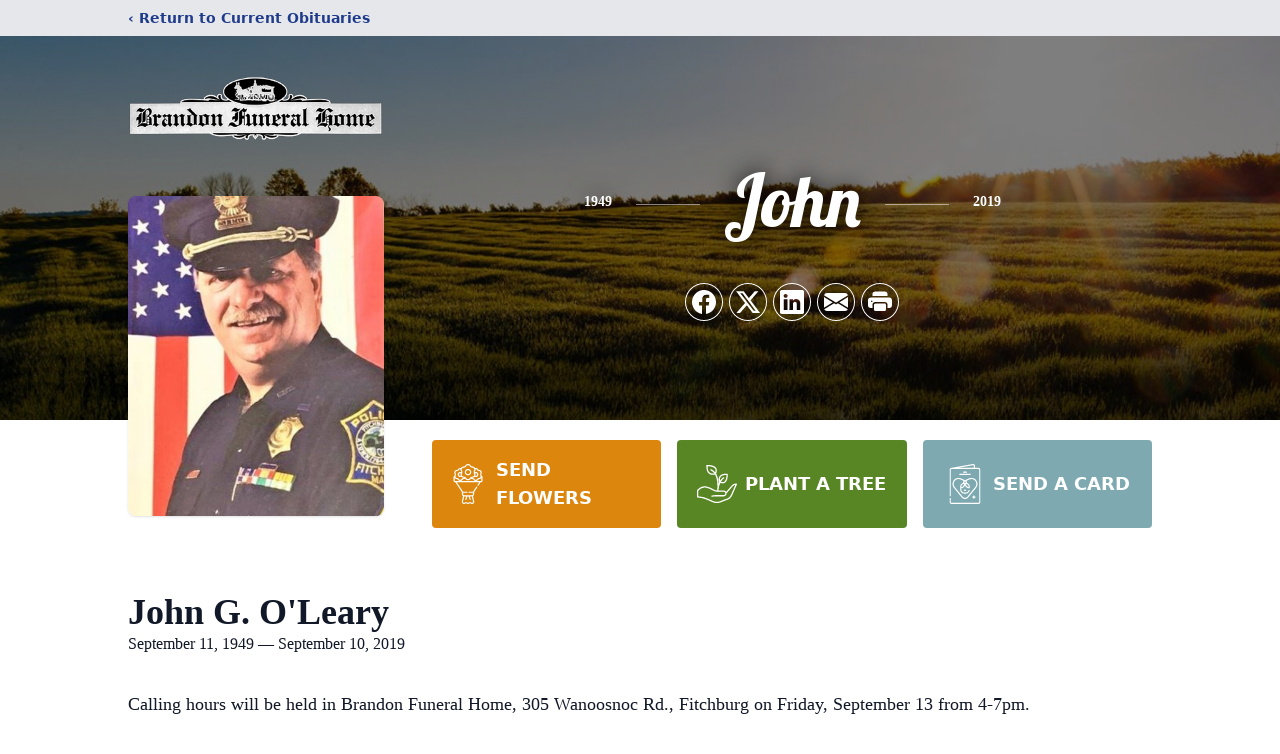

--- FILE ---
content_type: text/html; charset=utf-8
request_url: https://www.google.com/recaptcha/enterprise/anchor?ar=1&k=6LcA_TolAAAAAL6NgY4CpiXenNjGX1E0tfXX6hlb&co=aHR0cHM6Ly93d3cuYnJhbmRvbmZ1bmVyYWwuY29tOjQ0Mw..&hl=en&type=image&v=PoyoqOPhxBO7pBk68S4YbpHZ&theme=light&size=invisible&badge=bottomright&anchor-ms=20000&execute-ms=30000&cb=fr05xfreb3yg
body_size: 49672
content:
<!DOCTYPE HTML><html dir="ltr" lang="en"><head><meta http-equiv="Content-Type" content="text/html; charset=UTF-8">
<meta http-equiv="X-UA-Compatible" content="IE=edge">
<title>reCAPTCHA</title>
<style type="text/css">
/* cyrillic-ext */
@font-face {
  font-family: 'Roboto';
  font-style: normal;
  font-weight: 400;
  font-stretch: 100%;
  src: url(//fonts.gstatic.com/s/roboto/v48/KFO7CnqEu92Fr1ME7kSn66aGLdTylUAMa3GUBHMdazTgWw.woff2) format('woff2');
  unicode-range: U+0460-052F, U+1C80-1C8A, U+20B4, U+2DE0-2DFF, U+A640-A69F, U+FE2E-FE2F;
}
/* cyrillic */
@font-face {
  font-family: 'Roboto';
  font-style: normal;
  font-weight: 400;
  font-stretch: 100%;
  src: url(//fonts.gstatic.com/s/roboto/v48/KFO7CnqEu92Fr1ME7kSn66aGLdTylUAMa3iUBHMdazTgWw.woff2) format('woff2');
  unicode-range: U+0301, U+0400-045F, U+0490-0491, U+04B0-04B1, U+2116;
}
/* greek-ext */
@font-face {
  font-family: 'Roboto';
  font-style: normal;
  font-weight: 400;
  font-stretch: 100%;
  src: url(//fonts.gstatic.com/s/roboto/v48/KFO7CnqEu92Fr1ME7kSn66aGLdTylUAMa3CUBHMdazTgWw.woff2) format('woff2');
  unicode-range: U+1F00-1FFF;
}
/* greek */
@font-face {
  font-family: 'Roboto';
  font-style: normal;
  font-weight: 400;
  font-stretch: 100%;
  src: url(//fonts.gstatic.com/s/roboto/v48/KFO7CnqEu92Fr1ME7kSn66aGLdTylUAMa3-UBHMdazTgWw.woff2) format('woff2');
  unicode-range: U+0370-0377, U+037A-037F, U+0384-038A, U+038C, U+038E-03A1, U+03A3-03FF;
}
/* math */
@font-face {
  font-family: 'Roboto';
  font-style: normal;
  font-weight: 400;
  font-stretch: 100%;
  src: url(//fonts.gstatic.com/s/roboto/v48/KFO7CnqEu92Fr1ME7kSn66aGLdTylUAMawCUBHMdazTgWw.woff2) format('woff2');
  unicode-range: U+0302-0303, U+0305, U+0307-0308, U+0310, U+0312, U+0315, U+031A, U+0326-0327, U+032C, U+032F-0330, U+0332-0333, U+0338, U+033A, U+0346, U+034D, U+0391-03A1, U+03A3-03A9, U+03B1-03C9, U+03D1, U+03D5-03D6, U+03F0-03F1, U+03F4-03F5, U+2016-2017, U+2034-2038, U+203C, U+2040, U+2043, U+2047, U+2050, U+2057, U+205F, U+2070-2071, U+2074-208E, U+2090-209C, U+20D0-20DC, U+20E1, U+20E5-20EF, U+2100-2112, U+2114-2115, U+2117-2121, U+2123-214F, U+2190, U+2192, U+2194-21AE, U+21B0-21E5, U+21F1-21F2, U+21F4-2211, U+2213-2214, U+2216-22FF, U+2308-230B, U+2310, U+2319, U+231C-2321, U+2336-237A, U+237C, U+2395, U+239B-23B7, U+23D0, U+23DC-23E1, U+2474-2475, U+25AF, U+25B3, U+25B7, U+25BD, U+25C1, U+25CA, U+25CC, U+25FB, U+266D-266F, U+27C0-27FF, U+2900-2AFF, U+2B0E-2B11, U+2B30-2B4C, U+2BFE, U+3030, U+FF5B, U+FF5D, U+1D400-1D7FF, U+1EE00-1EEFF;
}
/* symbols */
@font-face {
  font-family: 'Roboto';
  font-style: normal;
  font-weight: 400;
  font-stretch: 100%;
  src: url(//fonts.gstatic.com/s/roboto/v48/KFO7CnqEu92Fr1ME7kSn66aGLdTylUAMaxKUBHMdazTgWw.woff2) format('woff2');
  unicode-range: U+0001-000C, U+000E-001F, U+007F-009F, U+20DD-20E0, U+20E2-20E4, U+2150-218F, U+2190, U+2192, U+2194-2199, U+21AF, U+21E6-21F0, U+21F3, U+2218-2219, U+2299, U+22C4-22C6, U+2300-243F, U+2440-244A, U+2460-24FF, U+25A0-27BF, U+2800-28FF, U+2921-2922, U+2981, U+29BF, U+29EB, U+2B00-2BFF, U+4DC0-4DFF, U+FFF9-FFFB, U+10140-1018E, U+10190-1019C, U+101A0, U+101D0-101FD, U+102E0-102FB, U+10E60-10E7E, U+1D2C0-1D2D3, U+1D2E0-1D37F, U+1F000-1F0FF, U+1F100-1F1AD, U+1F1E6-1F1FF, U+1F30D-1F30F, U+1F315, U+1F31C, U+1F31E, U+1F320-1F32C, U+1F336, U+1F378, U+1F37D, U+1F382, U+1F393-1F39F, U+1F3A7-1F3A8, U+1F3AC-1F3AF, U+1F3C2, U+1F3C4-1F3C6, U+1F3CA-1F3CE, U+1F3D4-1F3E0, U+1F3ED, U+1F3F1-1F3F3, U+1F3F5-1F3F7, U+1F408, U+1F415, U+1F41F, U+1F426, U+1F43F, U+1F441-1F442, U+1F444, U+1F446-1F449, U+1F44C-1F44E, U+1F453, U+1F46A, U+1F47D, U+1F4A3, U+1F4B0, U+1F4B3, U+1F4B9, U+1F4BB, U+1F4BF, U+1F4C8-1F4CB, U+1F4D6, U+1F4DA, U+1F4DF, U+1F4E3-1F4E6, U+1F4EA-1F4ED, U+1F4F7, U+1F4F9-1F4FB, U+1F4FD-1F4FE, U+1F503, U+1F507-1F50B, U+1F50D, U+1F512-1F513, U+1F53E-1F54A, U+1F54F-1F5FA, U+1F610, U+1F650-1F67F, U+1F687, U+1F68D, U+1F691, U+1F694, U+1F698, U+1F6AD, U+1F6B2, U+1F6B9-1F6BA, U+1F6BC, U+1F6C6-1F6CF, U+1F6D3-1F6D7, U+1F6E0-1F6EA, U+1F6F0-1F6F3, U+1F6F7-1F6FC, U+1F700-1F7FF, U+1F800-1F80B, U+1F810-1F847, U+1F850-1F859, U+1F860-1F887, U+1F890-1F8AD, U+1F8B0-1F8BB, U+1F8C0-1F8C1, U+1F900-1F90B, U+1F93B, U+1F946, U+1F984, U+1F996, U+1F9E9, U+1FA00-1FA6F, U+1FA70-1FA7C, U+1FA80-1FA89, U+1FA8F-1FAC6, U+1FACE-1FADC, U+1FADF-1FAE9, U+1FAF0-1FAF8, U+1FB00-1FBFF;
}
/* vietnamese */
@font-face {
  font-family: 'Roboto';
  font-style: normal;
  font-weight: 400;
  font-stretch: 100%;
  src: url(//fonts.gstatic.com/s/roboto/v48/KFO7CnqEu92Fr1ME7kSn66aGLdTylUAMa3OUBHMdazTgWw.woff2) format('woff2');
  unicode-range: U+0102-0103, U+0110-0111, U+0128-0129, U+0168-0169, U+01A0-01A1, U+01AF-01B0, U+0300-0301, U+0303-0304, U+0308-0309, U+0323, U+0329, U+1EA0-1EF9, U+20AB;
}
/* latin-ext */
@font-face {
  font-family: 'Roboto';
  font-style: normal;
  font-weight: 400;
  font-stretch: 100%;
  src: url(//fonts.gstatic.com/s/roboto/v48/KFO7CnqEu92Fr1ME7kSn66aGLdTylUAMa3KUBHMdazTgWw.woff2) format('woff2');
  unicode-range: U+0100-02BA, U+02BD-02C5, U+02C7-02CC, U+02CE-02D7, U+02DD-02FF, U+0304, U+0308, U+0329, U+1D00-1DBF, U+1E00-1E9F, U+1EF2-1EFF, U+2020, U+20A0-20AB, U+20AD-20C0, U+2113, U+2C60-2C7F, U+A720-A7FF;
}
/* latin */
@font-face {
  font-family: 'Roboto';
  font-style: normal;
  font-weight: 400;
  font-stretch: 100%;
  src: url(//fonts.gstatic.com/s/roboto/v48/KFO7CnqEu92Fr1ME7kSn66aGLdTylUAMa3yUBHMdazQ.woff2) format('woff2');
  unicode-range: U+0000-00FF, U+0131, U+0152-0153, U+02BB-02BC, U+02C6, U+02DA, U+02DC, U+0304, U+0308, U+0329, U+2000-206F, U+20AC, U+2122, U+2191, U+2193, U+2212, U+2215, U+FEFF, U+FFFD;
}
/* cyrillic-ext */
@font-face {
  font-family: 'Roboto';
  font-style: normal;
  font-weight: 500;
  font-stretch: 100%;
  src: url(//fonts.gstatic.com/s/roboto/v48/KFO7CnqEu92Fr1ME7kSn66aGLdTylUAMa3GUBHMdazTgWw.woff2) format('woff2');
  unicode-range: U+0460-052F, U+1C80-1C8A, U+20B4, U+2DE0-2DFF, U+A640-A69F, U+FE2E-FE2F;
}
/* cyrillic */
@font-face {
  font-family: 'Roboto';
  font-style: normal;
  font-weight: 500;
  font-stretch: 100%;
  src: url(//fonts.gstatic.com/s/roboto/v48/KFO7CnqEu92Fr1ME7kSn66aGLdTylUAMa3iUBHMdazTgWw.woff2) format('woff2');
  unicode-range: U+0301, U+0400-045F, U+0490-0491, U+04B0-04B1, U+2116;
}
/* greek-ext */
@font-face {
  font-family: 'Roboto';
  font-style: normal;
  font-weight: 500;
  font-stretch: 100%;
  src: url(//fonts.gstatic.com/s/roboto/v48/KFO7CnqEu92Fr1ME7kSn66aGLdTylUAMa3CUBHMdazTgWw.woff2) format('woff2');
  unicode-range: U+1F00-1FFF;
}
/* greek */
@font-face {
  font-family: 'Roboto';
  font-style: normal;
  font-weight: 500;
  font-stretch: 100%;
  src: url(//fonts.gstatic.com/s/roboto/v48/KFO7CnqEu92Fr1ME7kSn66aGLdTylUAMa3-UBHMdazTgWw.woff2) format('woff2');
  unicode-range: U+0370-0377, U+037A-037F, U+0384-038A, U+038C, U+038E-03A1, U+03A3-03FF;
}
/* math */
@font-face {
  font-family: 'Roboto';
  font-style: normal;
  font-weight: 500;
  font-stretch: 100%;
  src: url(//fonts.gstatic.com/s/roboto/v48/KFO7CnqEu92Fr1ME7kSn66aGLdTylUAMawCUBHMdazTgWw.woff2) format('woff2');
  unicode-range: U+0302-0303, U+0305, U+0307-0308, U+0310, U+0312, U+0315, U+031A, U+0326-0327, U+032C, U+032F-0330, U+0332-0333, U+0338, U+033A, U+0346, U+034D, U+0391-03A1, U+03A3-03A9, U+03B1-03C9, U+03D1, U+03D5-03D6, U+03F0-03F1, U+03F4-03F5, U+2016-2017, U+2034-2038, U+203C, U+2040, U+2043, U+2047, U+2050, U+2057, U+205F, U+2070-2071, U+2074-208E, U+2090-209C, U+20D0-20DC, U+20E1, U+20E5-20EF, U+2100-2112, U+2114-2115, U+2117-2121, U+2123-214F, U+2190, U+2192, U+2194-21AE, U+21B0-21E5, U+21F1-21F2, U+21F4-2211, U+2213-2214, U+2216-22FF, U+2308-230B, U+2310, U+2319, U+231C-2321, U+2336-237A, U+237C, U+2395, U+239B-23B7, U+23D0, U+23DC-23E1, U+2474-2475, U+25AF, U+25B3, U+25B7, U+25BD, U+25C1, U+25CA, U+25CC, U+25FB, U+266D-266F, U+27C0-27FF, U+2900-2AFF, U+2B0E-2B11, U+2B30-2B4C, U+2BFE, U+3030, U+FF5B, U+FF5D, U+1D400-1D7FF, U+1EE00-1EEFF;
}
/* symbols */
@font-face {
  font-family: 'Roboto';
  font-style: normal;
  font-weight: 500;
  font-stretch: 100%;
  src: url(//fonts.gstatic.com/s/roboto/v48/KFO7CnqEu92Fr1ME7kSn66aGLdTylUAMaxKUBHMdazTgWw.woff2) format('woff2');
  unicode-range: U+0001-000C, U+000E-001F, U+007F-009F, U+20DD-20E0, U+20E2-20E4, U+2150-218F, U+2190, U+2192, U+2194-2199, U+21AF, U+21E6-21F0, U+21F3, U+2218-2219, U+2299, U+22C4-22C6, U+2300-243F, U+2440-244A, U+2460-24FF, U+25A0-27BF, U+2800-28FF, U+2921-2922, U+2981, U+29BF, U+29EB, U+2B00-2BFF, U+4DC0-4DFF, U+FFF9-FFFB, U+10140-1018E, U+10190-1019C, U+101A0, U+101D0-101FD, U+102E0-102FB, U+10E60-10E7E, U+1D2C0-1D2D3, U+1D2E0-1D37F, U+1F000-1F0FF, U+1F100-1F1AD, U+1F1E6-1F1FF, U+1F30D-1F30F, U+1F315, U+1F31C, U+1F31E, U+1F320-1F32C, U+1F336, U+1F378, U+1F37D, U+1F382, U+1F393-1F39F, U+1F3A7-1F3A8, U+1F3AC-1F3AF, U+1F3C2, U+1F3C4-1F3C6, U+1F3CA-1F3CE, U+1F3D4-1F3E0, U+1F3ED, U+1F3F1-1F3F3, U+1F3F5-1F3F7, U+1F408, U+1F415, U+1F41F, U+1F426, U+1F43F, U+1F441-1F442, U+1F444, U+1F446-1F449, U+1F44C-1F44E, U+1F453, U+1F46A, U+1F47D, U+1F4A3, U+1F4B0, U+1F4B3, U+1F4B9, U+1F4BB, U+1F4BF, U+1F4C8-1F4CB, U+1F4D6, U+1F4DA, U+1F4DF, U+1F4E3-1F4E6, U+1F4EA-1F4ED, U+1F4F7, U+1F4F9-1F4FB, U+1F4FD-1F4FE, U+1F503, U+1F507-1F50B, U+1F50D, U+1F512-1F513, U+1F53E-1F54A, U+1F54F-1F5FA, U+1F610, U+1F650-1F67F, U+1F687, U+1F68D, U+1F691, U+1F694, U+1F698, U+1F6AD, U+1F6B2, U+1F6B9-1F6BA, U+1F6BC, U+1F6C6-1F6CF, U+1F6D3-1F6D7, U+1F6E0-1F6EA, U+1F6F0-1F6F3, U+1F6F7-1F6FC, U+1F700-1F7FF, U+1F800-1F80B, U+1F810-1F847, U+1F850-1F859, U+1F860-1F887, U+1F890-1F8AD, U+1F8B0-1F8BB, U+1F8C0-1F8C1, U+1F900-1F90B, U+1F93B, U+1F946, U+1F984, U+1F996, U+1F9E9, U+1FA00-1FA6F, U+1FA70-1FA7C, U+1FA80-1FA89, U+1FA8F-1FAC6, U+1FACE-1FADC, U+1FADF-1FAE9, U+1FAF0-1FAF8, U+1FB00-1FBFF;
}
/* vietnamese */
@font-face {
  font-family: 'Roboto';
  font-style: normal;
  font-weight: 500;
  font-stretch: 100%;
  src: url(//fonts.gstatic.com/s/roboto/v48/KFO7CnqEu92Fr1ME7kSn66aGLdTylUAMa3OUBHMdazTgWw.woff2) format('woff2');
  unicode-range: U+0102-0103, U+0110-0111, U+0128-0129, U+0168-0169, U+01A0-01A1, U+01AF-01B0, U+0300-0301, U+0303-0304, U+0308-0309, U+0323, U+0329, U+1EA0-1EF9, U+20AB;
}
/* latin-ext */
@font-face {
  font-family: 'Roboto';
  font-style: normal;
  font-weight: 500;
  font-stretch: 100%;
  src: url(//fonts.gstatic.com/s/roboto/v48/KFO7CnqEu92Fr1ME7kSn66aGLdTylUAMa3KUBHMdazTgWw.woff2) format('woff2');
  unicode-range: U+0100-02BA, U+02BD-02C5, U+02C7-02CC, U+02CE-02D7, U+02DD-02FF, U+0304, U+0308, U+0329, U+1D00-1DBF, U+1E00-1E9F, U+1EF2-1EFF, U+2020, U+20A0-20AB, U+20AD-20C0, U+2113, U+2C60-2C7F, U+A720-A7FF;
}
/* latin */
@font-face {
  font-family: 'Roboto';
  font-style: normal;
  font-weight: 500;
  font-stretch: 100%;
  src: url(//fonts.gstatic.com/s/roboto/v48/KFO7CnqEu92Fr1ME7kSn66aGLdTylUAMa3yUBHMdazQ.woff2) format('woff2');
  unicode-range: U+0000-00FF, U+0131, U+0152-0153, U+02BB-02BC, U+02C6, U+02DA, U+02DC, U+0304, U+0308, U+0329, U+2000-206F, U+20AC, U+2122, U+2191, U+2193, U+2212, U+2215, U+FEFF, U+FFFD;
}
/* cyrillic-ext */
@font-face {
  font-family: 'Roboto';
  font-style: normal;
  font-weight: 900;
  font-stretch: 100%;
  src: url(//fonts.gstatic.com/s/roboto/v48/KFO7CnqEu92Fr1ME7kSn66aGLdTylUAMa3GUBHMdazTgWw.woff2) format('woff2');
  unicode-range: U+0460-052F, U+1C80-1C8A, U+20B4, U+2DE0-2DFF, U+A640-A69F, U+FE2E-FE2F;
}
/* cyrillic */
@font-face {
  font-family: 'Roboto';
  font-style: normal;
  font-weight: 900;
  font-stretch: 100%;
  src: url(//fonts.gstatic.com/s/roboto/v48/KFO7CnqEu92Fr1ME7kSn66aGLdTylUAMa3iUBHMdazTgWw.woff2) format('woff2');
  unicode-range: U+0301, U+0400-045F, U+0490-0491, U+04B0-04B1, U+2116;
}
/* greek-ext */
@font-face {
  font-family: 'Roboto';
  font-style: normal;
  font-weight: 900;
  font-stretch: 100%;
  src: url(//fonts.gstatic.com/s/roboto/v48/KFO7CnqEu92Fr1ME7kSn66aGLdTylUAMa3CUBHMdazTgWw.woff2) format('woff2');
  unicode-range: U+1F00-1FFF;
}
/* greek */
@font-face {
  font-family: 'Roboto';
  font-style: normal;
  font-weight: 900;
  font-stretch: 100%;
  src: url(//fonts.gstatic.com/s/roboto/v48/KFO7CnqEu92Fr1ME7kSn66aGLdTylUAMa3-UBHMdazTgWw.woff2) format('woff2');
  unicode-range: U+0370-0377, U+037A-037F, U+0384-038A, U+038C, U+038E-03A1, U+03A3-03FF;
}
/* math */
@font-face {
  font-family: 'Roboto';
  font-style: normal;
  font-weight: 900;
  font-stretch: 100%;
  src: url(//fonts.gstatic.com/s/roboto/v48/KFO7CnqEu92Fr1ME7kSn66aGLdTylUAMawCUBHMdazTgWw.woff2) format('woff2');
  unicode-range: U+0302-0303, U+0305, U+0307-0308, U+0310, U+0312, U+0315, U+031A, U+0326-0327, U+032C, U+032F-0330, U+0332-0333, U+0338, U+033A, U+0346, U+034D, U+0391-03A1, U+03A3-03A9, U+03B1-03C9, U+03D1, U+03D5-03D6, U+03F0-03F1, U+03F4-03F5, U+2016-2017, U+2034-2038, U+203C, U+2040, U+2043, U+2047, U+2050, U+2057, U+205F, U+2070-2071, U+2074-208E, U+2090-209C, U+20D0-20DC, U+20E1, U+20E5-20EF, U+2100-2112, U+2114-2115, U+2117-2121, U+2123-214F, U+2190, U+2192, U+2194-21AE, U+21B0-21E5, U+21F1-21F2, U+21F4-2211, U+2213-2214, U+2216-22FF, U+2308-230B, U+2310, U+2319, U+231C-2321, U+2336-237A, U+237C, U+2395, U+239B-23B7, U+23D0, U+23DC-23E1, U+2474-2475, U+25AF, U+25B3, U+25B7, U+25BD, U+25C1, U+25CA, U+25CC, U+25FB, U+266D-266F, U+27C0-27FF, U+2900-2AFF, U+2B0E-2B11, U+2B30-2B4C, U+2BFE, U+3030, U+FF5B, U+FF5D, U+1D400-1D7FF, U+1EE00-1EEFF;
}
/* symbols */
@font-face {
  font-family: 'Roboto';
  font-style: normal;
  font-weight: 900;
  font-stretch: 100%;
  src: url(//fonts.gstatic.com/s/roboto/v48/KFO7CnqEu92Fr1ME7kSn66aGLdTylUAMaxKUBHMdazTgWw.woff2) format('woff2');
  unicode-range: U+0001-000C, U+000E-001F, U+007F-009F, U+20DD-20E0, U+20E2-20E4, U+2150-218F, U+2190, U+2192, U+2194-2199, U+21AF, U+21E6-21F0, U+21F3, U+2218-2219, U+2299, U+22C4-22C6, U+2300-243F, U+2440-244A, U+2460-24FF, U+25A0-27BF, U+2800-28FF, U+2921-2922, U+2981, U+29BF, U+29EB, U+2B00-2BFF, U+4DC0-4DFF, U+FFF9-FFFB, U+10140-1018E, U+10190-1019C, U+101A0, U+101D0-101FD, U+102E0-102FB, U+10E60-10E7E, U+1D2C0-1D2D3, U+1D2E0-1D37F, U+1F000-1F0FF, U+1F100-1F1AD, U+1F1E6-1F1FF, U+1F30D-1F30F, U+1F315, U+1F31C, U+1F31E, U+1F320-1F32C, U+1F336, U+1F378, U+1F37D, U+1F382, U+1F393-1F39F, U+1F3A7-1F3A8, U+1F3AC-1F3AF, U+1F3C2, U+1F3C4-1F3C6, U+1F3CA-1F3CE, U+1F3D4-1F3E0, U+1F3ED, U+1F3F1-1F3F3, U+1F3F5-1F3F7, U+1F408, U+1F415, U+1F41F, U+1F426, U+1F43F, U+1F441-1F442, U+1F444, U+1F446-1F449, U+1F44C-1F44E, U+1F453, U+1F46A, U+1F47D, U+1F4A3, U+1F4B0, U+1F4B3, U+1F4B9, U+1F4BB, U+1F4BF, U+1F4C8-1F4CB, U+1F4D6, U+1F4DA, U+1F4DF, U+1F4E3-1F4E6, U+1F4EA-1F4ED, U+1F4F7, U+1F4F9-1F4FB, U+1F4FD-1F4FE, U+1F503, U+1F507-1F50B, U+1F50D, U+1F512-1F513, U+1F53E-1F54A, U+1F54F-1F5FA, U+1F610, U+1F650-1F67F, U+1F687, U+1F68D, U+1F691, U+1F694, U+1F698, U+1F6AD, U+1F6B2, U+1F6B9-1F6BA, U+1F6BC, U+1F6C6-1F6CF, U+1F6D3-1F6D7, U+1F6E0-1F6EA, U+1F6F0-1F6F3, U+1F6F7-1F6FC, U+1F700-1F7FF, U+1F800-1F80B, U+1F810-1F847, U+1F850-1F859, U+1F860-1F887, U+1F890-1F8AD, U+1F8B0-1F8BB, U+1F8C0-1F8C1, U+1F900-1F90B, U+1F93B, U+1F946, U+1F984, U+1F996, U+1F9E9, U+1FA00-1FA6F, U+1FA70-1FA7C, U+1FA80-1FA89, U+1FA8F-1FAC6, U+1FACE-1FADC, U+1FADF-1FAE9, U+1FAF0-1FAF8, U+1FB00-1FBFF;
}
/* vietnamese */
@font-face {
  font-family: 'Roboto';
  font-style: normal;
  font-weight: 900;
  font-stretch: 100%;
  src: url(//fonts.gstatic.com/s/roboto/v48/KFO7CnqEu92Fr1ME7kSn66aGLdTylUAMa3OUBHMdazTgWw.woff2) format('woff2');
  unicode-range: U+0102-0103, U+0110-0111, U+0128-0129, U+0168-0169, U+01A0-01A1, U+01AF-01B0, U+0300-0301, U+0303-0304, U+0308-0309, U+0323, U+0329, U+1EA0-1EF9, U+20AB;
}
/* latin-ext */
@font-face {
  font-family: 'Roboto';
  font-style: normal;
  font-weight: 900;
  font-stretch: 100%;
  src: url(//fonts.gstatic.com/s/roboto/v48/KFO7CnqEu92Fr1ME7kSn66aGLdTylUAMa3KUBHMdazTgWw.woff2) format('woff2');
  unicode-range: U+0100-02BA, U+02BD-02C5, U+02C7-02CC, U+02CE-02D7, U+02DD-02FF, U+0304, U+0308, U+0329, U+1D00-1DBF, U+1E00-1E9F, U+1EF2-1EFF, U+2020, U+20A0-20AB, U+20AD-20C0, U+2113, U+2C60-2C7F, U+A720-A7FF;
}
/* latin */
@font-face {
  font-family: 'Roboto';
  font-style: normal;
  font-weight: 900;
  font-stretch: 100%;
  src: url(//fonts.gstatic.com/s/roboto/v48/KFO7CnqEu92Fr1ME7kSn66aGLdTylUAMa3yUBHMdazQ.woff2) format('woff2');
  unicode-range: U+0000-00FF, U+0131, U+0152-0153, U+02BB-02BC, U+02C6, U+02DA, U+02DC, U+0304, U+0308, U+0329, U+2000-206F, U+20AC, U+2122, U+2191, U+2193, U+2212, U+2215, U+FEFF, U+FFFD;
}

</style>
<link rel="stylesheet" type="text/css" href="https://www.gstatic.com/recaptcha/releases/PoyoqOPhxBO7pBk68S4YbpHZ/styles__ltr.css">
<script nonce="yjYOEdeFbLC49r70imm3YQ" type="text/javascript">window['__recaptcha_api'] = 'https://www.google.com/recaptcha/enterprise/';</script>
<script type="text/javascript" src="https://www.gstatic.com/recaptcha/releases/PoyoqOPhxBO7pBk68S4YbpHZ/recaptcha__en.js" nonce="yjYOEdeFbLC49r70imm3YQ">
      
    </script></head>
<body><div id="rc-anchor-alert" class="rc-anchor-alert"></div>
<input type="hidden" id="recaptcha-token" value="[base64]">
<script type="text/javascript" nonce="yjYOEdeFbLC49r70imm3YQ">
      recaptcha.anchor.Main.init("[\x22ainput\x22,[\x22bgdata\x22,\x22\x22,\[base64]/[base64]/[base64]/[base64]/[base64]/UltsKytdPUU6KEU8MjA0OD9SW2wrK109RT4+NnwxOTI6KChFJjY0NTEyKT09NTUyOTYmJk0rMTxjLmxlbmd0aCYmKGMuY2hhckNvZGVBdChNKzEpJjY0NTEyKT09NTYzMjA/[base64]/[base64]/[base64]/[base64]/[base64]/[base64]/[base64]\x22,\[base64]\\u003d\\u003d\x22,\x22d8ObwqA4w69Zw73CscO3w4rCg3B+VxvDp8OtZFlCXMKFw7c1MVXCisOPwrLCvAVFw4gifUkhwpwew7LCq8Kkwq8OwrPCu8O3wrxQwrQiw6JJPV/DpDBJIBFJw6Y/VFZgHMK7wprDqhB5ZmUnwqLDjcKBNw8gHkYJwoXDj8Kdw6bClMOgwrAGw5rDtcOZwptpaMKYw5HDr8KbwrbCgG19w5jClMKNf8O/M8K8w7DDpcORfsODbDwMfArDoTw/w7IqwrXDk03DqAzCp8OKw5TDhQfDscOcfAXDqht/wq4/O8ODHkTDqHzCgGtHIsOmFDbCpAFww4DCty0Kw5HCqw/DoVtkwqhBfhIdwoEUwpdAWCDDpkV5dcOlw7sVwr/DrsKUHMOyRMKfw5rDmsOhXHBmw67DncK0w4NQw6DCs3PCuMOMw4lKwq1sw4/[base64]/[base64]/CqHfDicKTw6TCgAHDui/DsS/DssKLwrrCv8OdAsKtw4M/M8OrcMKgFMOENcKOw44lw6QBw4LDgMKOwoBvL8KUw7jDsAVEf8KFw51kwpcnw6F1w6xgfsKNFsO7DMOjMRweeAVySwrDrgrDv8KHFsONwqdCcyYbC8OHwrrDgCTDh1Z/[base64]/[base64]/DosO+CcKEwqwraMKVwoVrHcOMw73DsAZ/w5fDu8KcTcOkw6wywpNaw7rCmMOMUMONwoxAw4rCqMOWClrDt1Z8w5LCnsORXnzCsTjCvsKbT8OuIy/[base64]/[base64]/CoMOswq7CnzDCtcK3G8KEw5PDgUbCusKMwr09wrvCiiRkYiMIb8OiwoYCwpHCksKSK8ObwqjCpcOgwr/CrsODdj8KI8OPVcKwbVsmFnDDsR1OwoFNd1bDtsKOLMOAcsKuwpIAwp/CnDBmw57CicKcfMOOAjvDnMKBwpJTdQvCssKsaGJjwqITeMObwqU6w4/CiwHChgTCnhHDi8OoOsKmwpbDrSjDmMKEwpjDjRBdFsKHKsKNw77Dm23DmcO/ZMKHw7XCjsK7Gnd0wr7CoV3DujXDoEpuAMOjX0kuPcKsw5TDuMKtQUfDu1/DrhHDssK4w7p1wpccJ8Ocw7LDusOWw7Ikw5w3AsOJdBxnwrINRG3Dq8OteMOZw7PCu2YwPAjClAjDrMKnw5HCm8OMwrPDmDkiw7jDrRvCjMO2w5JPwrrCoS1heMKiKsKWw4nCocO7LyvCvk9uw43CncOowppEw47DonzDk8KydSsYICksbSkaecK/w5rCmEVMdMOVw48tHMK0MUnCo8OgwqHCh8OXwpBKGFoGVG8tfzBsEsOCwoE8Fi3CkcOHF8Oaw5sSYnnDmgjCiXPCv8KpwoLDt35vRHwsw7VMGz7Dsi9dwo8wH8Osw6nDnxbCs8OSw6FNwpjCuMKnCMKCZUvCq8Oiw6PCmMOmSsO4wqDCvcO8w7MXw6QnwrZuw5/[base64]/DmUzCoxLCpEfCsX/Du8K8Phc3w51Xw4FbCsKcTMORMXxkZwnCux7Ckh/DjnXCv27DpsKlw4Jzwr3DvcOuGnDDuGnCsMKWHXfCt0DCq8OuwqoRCMOCBnVlwoDCqyPCik/Dq8KyVMKiwovDnQlFSGnCtnDDp2TCt3FTPirCi8ONwrAfw5fDu8K+RxHCmR1/LkzDqsK/[base64]/w7kdwqXDt8KOQWnCnH1cwqzDr8ODw6Y0RCjDksOxUsKAw7Q7F8Ojw4rCp8Osw6rCt8OfXMOrwrfDmcKdQgYXDi4WIWMmwrI4QxZmWUwECcKuKMODRHHCl8OaDzodw7PDuxrCosKPMMONA8OJwr/Cs0MBFDJWw7h7BMOEw7EaHsOBw7HCgUDCvAgsw7DDskhZw6lyLH4fw5PDgMOGbG7Di8KASsOBfcKsLsOnw6fCsyfDp8K5X8K9CGLDnX/Cp8O8w4LCui1eV8OYwox+NXYQIUzCsk4CdMK+wrxXwrUdR2DCo3/Co04AwpBzw7nDssOhwqDCuMOMDiwEwpQzKMKKNAsXIVvDlUFFXlVLwrA3T39jYFRGfVBlLhE1wq9BOlXCtMOoX8Orwr7DqSvDhMO/A8OKV11VwrTDl8K6aDsPw6MobcKWwrLCo0nDlcOQUCfCisKWwqLCssO9w59iwrvCjcOeX0QAw4PDkUTCuQHCvkkKUBw/RwYowo7ChcOpwoA+wrPCqMK3QXLDj8K8TB3Cm0DDpgPCoCZ4wrtpw5/Cqhoww4LCjzkVG2rCqjkmaEvDtS8Xw6DCrMOrMcOdwo7Cl8OhPsKrLMKjw49Xw6hswoTCqj/Cpgs+woTCsA5YwrrCky7DjcOOEcOff2tIM8OkPhMcwprCsMO+w7JaS8KKe3HCnBHDuxvCs8KTHSdoU8OAwpDCvFjCkMKiwp/Ds2deY0zCgMOgw57CjsOwwoPDujBnwpTDi8OTwp5Nw4MFw6snNgArw6fDtMKuBF3Co8K4VG7DhkzCiMKwP1Zgw54PwotAw4tHwo/[base64]/Cnm1nw7law5olBh/[base64]/w4hXDR7DkBR7wqxPw41xLRvCmn45MMKoeUsLRHjDqsKKwqTCol7CtcOUw41rG8KpAsKUwqkSwqLCgMK7McKsw58XwpUAw6d6cHbDjjlBwpwow7oxw7XDnsOoNcO+wr3DtDcvw4A+QsOgbETCmw9qw6syKms3w4/CpnNrUMK7RsOeeMKlLcOXdhDDtyzCn8KdHcK8eS7DtCrCg8KuEsOYw6ZyfcKkTsKfw7fDpsOjwpw/OcOKwrvDgQfCmMO5wonDocO0HGQLMh7Du2TDpQ4jB8KXFC/Cs8K3w70/FgAlwrfCosKydxrCuH1Rw4XDixdgVsKBdsOiw4ppwqBvYjAowqLCpjDCpMKbAWQTZUEMOX3CgMOlWx7DtTbCh1kWX8O1wpHCr8KzBV5KwrIMwr3ChS8kY27CvAxfwq9wwq97VFEkO8OewrDCoMKLwrNEw6fDt8KuDibCh8OPwr9qwr3CoU/CqcOPAhjCt8K9w5Ngw71YwrbDqcKpw4U1w6rCtU3DisOCwqVIPDjCmsKaa2zDrVIfNUPCusOaKsK/WMOJw49jGMKywoNuSUdPIArCgSgxODhAw6dkfno9fTwhQGoXw5tjw68uwoI0wrzCoTsEwpQow5JvXcOhw7AaEMKzMMObwpRdw65NaA8Jw7teMMORwpliw6PDvSh5w4lEG8K9fBUawrvCisOrDsOAw6Y2P1oOK8KcP3PDvR1xwpbDtsO+E37Cu0fCv8O/[base64]/wo7DrHxowojCnsO3XsOfG8O5I8OhQMOlw7Nuw4TCncOCw7/DvsOIw5/[base64]/L8KNw4/Ci8KeE8O5a8O8wqnCscKnPHXCpW/DvW3DocKWw5dDPx9wHsOQwqMoMsKDw6/Dq8KCQ2/DosO7a8OnwpzCmsKgEMKIOT4jTQjChMK0HMKbRx9Ow5fDl3oRIsO9SwNuwqbCmsOidSTCkMOvwopqOcK2UcOowpBFwq5ge8Kewp0eM15uRCtJQ13CoMKFCsKIEVzDr8KsIsOfd38Cwr/[base64]/[base64]/DhDwAw5XDi8KDQGfDq3XDp8KBwoE3w48IKcOSw5hCWcKuJD/CpMKwOhLCsHPDnBhIdcOkY0nDjUvCsjvCkF7CtHnCiFc0Q8KVf8KdwoPDnMKJw5nDggTDjBXCo1PCu8Kww4QAbRHDgBTCuT7Dt8KiGcOow6tXwpkLcMKFVEF6w5xUdnVMwqHCqsO1CcKAIDrDp3fCh8OwwrXCmRZow4TCrlLCrAMxChHDoVEORC/DqMOQB8Olw5Q3w6pAw51FMW5GDjrDksKWw63Ciz94w6bCgGLChFPDl8O/w4IedjIlQsKUwpjDhsKHbsK3w7JewotVw5wABMOzwqxlw7ZHwo1PJMKTMSJ3XsKew6k0wr7DtsODwrYyw5DDjQ7Dsy/Ch8ONBSJ6AcOpd8KzMFIOw5Qrwot3w7IwwrMiwoLCqTLDmsO7C8KWwpRqw5HCp8K/UcOfw7zDjiB7SQLDqQDChMKlAMKgCMOBGTlNw68vw73DpGUoworDllhNb8ObY3fCtsOtd8Oba2VCHcOpw4U2w50jw6HDozDDtC9Gw7ocTFrCsMOiw7XDi8KCwpgodAo/[base64]/DkA/DjcO+w7wkwqvCihZ8woHCs8OAZ8KpPQJnVkB0w41rUsOfwpHDgn0CJMKCwp4xw5olCDbCqW1EaUwTHznChEpWeBzCgjTDkXh8w5nDj0d5w5LCrMKQeCZ4wpfCgsOrw5cUw7k+w6FYW8KkwpLCiCjCmQTCqndmwq7Du3PDiMK/wrotwqQ9bsKgwrHCjsOnwqVsw6M9w6nCgx3CgD0UGjzCkMOKw7zChcKaK8OOw6rDvWXDt8OGbsKbR0EKw6PCkMO8DHkWa8K8fDkTwrQ5w7gmwpsPZMKrOHjClMKJw7Q/c8Knchd+w6wEwoTCrT9Kf8OzEU/[base64]/JSjCjSzCjsOJdE/DvcOewrHDgcKiDxYRwrrCsMOxw5HCu3PDvgUSRhZwPMKEFsOmM8ODU8Kuw545wo/CjcO/BsKkex/DvTEYwrwVS8Kzwo7DlsOOwo5qwr8DH1fClWDDny/Dr3HDhTEVwo4RMAg0MCRhw5AIaMOSwrzDsV/[base64]/CjxXCksOFw7PCkg4bVMK/wojCpVZqLRHCuR8owq9IJMKDUHlwclHDo1Yew4tDwojCtQDDvX1VwoJmdTTCqXzCrcKPwpJQMCLDv8K6wpPDucOKwpQ9BMO3dm/[base64]/w5fCtGhUwr9uwprCg2LCpETDkMOOD0PDmBvCp1tnw4QPBjbDjMK9w44kUsKSwqDDjHrDqkHCoEF/R8OyaMOIW8OyL3gFPn1owp0kwoHDqg4NEMOTwqnDnsKpwpoNCMO4N8KNwrI2w7oUNcKtw7jDrjPDoQXCi8ObUwnCtcKgScK9wrXDtWMbAifDhQPCvMOQw5dAZcOdL8K5w6xfw7xCQ2zChcOGI8KpEAl4w4DDgF8dwqUkU3vDni9ww796wr5Ew4YHbhDCgjTChcOEw7/DvsOpw6bCtwLCr8Opwo1Ow51Zw5kYeMKMacKKTcK5bAvCpsOkw7zDqgPCmcKLwoUKw47ChHzDp8KOwrnDv8O8woHCg8OCdsKeMMO5V383woFTw54pDX/[base64]/CryQPW0ouw5rDs8K/f1o6HsO6w6JdLW/ClsOBKF7CtG5BwpMhwqldwoFEDiptw5LDgsKmFTvDgRI3wpHCsxBzY8Kxw7bCm8K2w7JKw61Pf8OiAE7CuxzDrEMqEMKFwo8uw4bDhAg8w6lufcKgw7zCvcKGOA/Dikx1wrLCnHx3wpFJaGjDrj/ClcKHw5nCmHjCmzHDjj5xdMKmwpLCn8Kcw7XCiH8lw6HCpcOMa3rCpsOew5bDscODfA1Ww5HDkCRTOV8HwoHDicOqw5PDr1tYdCvDqQfDusOAGcKPRyNmwrLDrMOmOMK2wos6w6xJw63DknzCjjpADzrDlsOdfcKqw5Ntw53CryPDjAU2w4LCu2XCisO/DmcdPiR/[base64]/fm4fw4Jowr5NXMK8O3DCkhnCrsKnVHpkJGHDgcKSRSTCqVUdw44pw6IAJQ8zY2/[base64]/fsKJw7bDpzLDnF/DoxY4w5FEw4jDuzLDt8OSbcOIwoPCi8KJw7c3PgbCnCxYw5xtwpFyw581w6NyJ8KKBiHCssKWw6nCucK7REwXwr93ZAQAw6vCvnPCgEs7a8O9MXDDu13DtsKSwqjDlwZTw4/[base64]/wpzDtcOqJcKAw63Ctz4VVhVrdsOqwoFUZQEWwqpjOcKLw4PCtsOaGSvDr8KcQcOLbMOHKXV1w5PCmsKWTCrCk8KJIR/DgcK0MMKFw5QpZz/DmMKpwqPDu8OldcOvw4wjw5ZAIAdKOFhrw73CpcOWcAZDAcOvworCucOxwrptwr/DlGZBB8KAw7Q4JzfCiMKTw57CmG3Co1rCnsKew5tVQUNow4sew4jDu8KTw79gwr/[base64]/CnjlXwptDBVzDli5aw4MvPxYfekvCtcOswq/DpsOCIhFZwobCi2A/RMKsFRNew4p2wqDCuXvClnTDh3nCusO7wrULw6RfwqTCrMK/fcOOYCbCtcO7wo0Jw7wVw78Rw5sSw4IEwqgZw4EjAAdpwrkMAC86dSjCi3Q6w7PDr8KVw5rCqsKAdsOSCsOww45nw5tlT2rDlDAvaSlcwoTDo1Y/w4TDlMOuw6QgWnxDwpjClcKtEGrChcKDW8K+LCDDp3IWJQDDrsO0cGF1Y8KvOjfDrsKodcKeehXDkncew43DocOHH8OUwozDoBvCqsKmZhLCl0V3w5N/w41gwqhEVcOmBEQveiMew6AuAxjDlcKmY8O0wrXChcK1wrMHIS/[base64]/CosKVPMKLw4vDq8ONwrfCnwpXwoR1w4csw4zCvMO2YFjCm37Ci8OyfTEwwpl0wq9SAMK7fyM3w4bCl8Oow5FNNR4/U8KxG8Khf8Klbzs1w6dNw7VfcsKVdMOhEsOsdcOMw4xfw4DCs8Kgw4PDuysNY8O8woEVw5/Ct8Ogw6wkwoEWI3k/[base64]/Cnj9NAsKJD0snPsKrw7MTZMKHT8Obw57CrMK4dDx5E3PDocOqJcK5FkpvXnjDncOrDFFZek8Uwo1Kw6cGHcO2wq5Ew6bDowllaW7CnsKnw5UGw6AjeTkkw5PCscKjDsKECQvCgsOWwovCjMKkw6DCm8K0wonCh33DrMKVwqd+wofCs8OtF2bCqxxSaMKIw4/DsMOIwrpSwp1TXMOGwqdZOcOmGcOiwrfCvGgXw5rDh8KBccKzw591H2AUwpd2w4rCrMOuwoXCsBXCt8KnNBTDmsOqw5HDskVKw7lTwrVJecKUw4IKwqXCoAMxeB5AwpPDskbCpTggwrIrw6LDjcK6FMK/[base64]/CnGvDsxTCjcK3CAxNwpPDsU3Ct8O5w4TDm8KLCD4Pe8OiwpPCgD3DtsOSBE9jw5QIwqvDmlvDjiZgN8Onw7jCscOmHUPDk8K2EzPDp8OvQjvDosOlHVbCg0MYK8KVasOHwoLCgsKuwrHCmHTCgMKtwq1TUcO7wrJ5wqHCuybCuQnDicOLKD7CsB/CqsOsLknDncO5w7nColxXLsOqIVXDicKVYsOYesKvwowVwp91woLCqMK/woDDlcOOwoU/[base64]/[base64]/DpwEyw7cCwqnCqsOrdUpew5HDmcOsP3DDr8KPw4PCkFXDocKbwrcJMcKww6tJZgfDsMKLwrvDnjHDkQ7DlcOQCmvCmcO2ZVTDmsKnw5UbwpfCrzt4woHDqlbDtizChMOIw5LDrjF/wqHDjcODwovDlEnDocKOw4nChsKKUsOJOVAeEsOAbnB3CEEJw4Z3w6TDpj3DgSHDusO7JF3Dvx/[base64]/BUHDow/CiMK2wqNhR8OfbsKEw4ltdsK2w7XClEkdw6LDly/CnygYEBJWwp4zfcKnw7PDu0jDtcKswo7DjiYgH8O1b8KWOlXDuRPCgB8MBAnDg3JHMcO5I1XDocOewrVrElrCpHvDkzTCtMKuGMKgHsKyw4HDm8O0wo0HKkZFwp/CtsOpKMOWajoGw5IBw4HDlAkKw4/[base64]/DrwXDgR5UM8KYBUYOw6pJwqLDicKYw4nDhMKUaTJSw77Do3Vgw5EQZmFZSxrDnjXCvEXCnMO5woQ5w57Dn8O9w7xLHREsU8Omw6nCiSPDtmbCu8OsGsKAwoPCoX/CvMKzBcKQw54YNgAlYcOvwrVUDTPCqsO9AMK8w5zDuWYZWSfCohsbwqRiw5DDnhfCvxYywovDtcKGw6Y3wrHDpmg3YMObfUU/wrleBsO8WADChcKESA3DpkEVwoRqAsKBBcOww6NMKcKfXATCl1ETwpoFwq9+eA1gdsKFScKwwpZvesKoZcOLOl0NwoTDmQPDgMK/w44THG0BMTNGw47DgcOGw6HCscOCb0/DkERudcKLw6wPJMOGw6zCgC4uw7nChMK6HiJbwqwoTcO6BsKYwoBYEmHDrnxkTcO3RiDCm8KyQsKhQVjDklfDncOvKC8Lwrl/wr/DkHLCnxnCjDfCqMOewo/CsMK9NcOew7IeIcOYw6QuwppGYMOuFyHCtQF/wo7DusKWw7bDsH/[base64]/Cg8O6w7/DncOdwrzCtcKMM8KvX8O5wrhCdMKDw75/P8OXw5bCucKiQ8OCwow7LcK+wq9yw4fCk8K0VMKVDXfDl14eRsOAwpgbwo4pwqx6wqR7w7jChyZVBcKyPsKdw5oAwpjDhcOLUcKZajnDp8KQw5LCgcKKwpg/[base64]/DksOXw48+w4oPw6cYesOew4cwNEjDtihZwpQSw7zCncO+FTsuFsOhDT7DqVzDix8gKSgcwqZVwq/CqCHDggTDuVRpwonCnG7DjXIdwp0xw4bDjhrDlcKww7QRJmM3FsK4w7PCisOIw4jDiMO4wrnClm8laMOKw5pmw6vDjcOlLhtGw7/ClGs/[base64]/DksKCLcKtYH7CryzCvjfChcOAwq3ChhfDvcKxwoXCgsOYS8OxHcOiFE/CiWZgdsOjw7/ClcKJwo/DocOYw7Q3wrgsw4fDtcKwG8OJwrfDgBPCvMK8RA7Dv8Khwr1AMwjDpsO5N8KxIcKKw57CpsKNZVHCi0HCocKdw7k1wpZPw79gYn0JCTVVwpzCuDDDugNkZBJow6I1cjBzQsOTPXV/w5AGKHsYwognT8K1U8KqI2bDgGLCicK+w6PCqBrCpsOLEwd1FmbCiMKaw5HDg8KhZcOnccOWw6LCh3rDpsOKGhDDu8KHHcO9w7nDucOPE1/CgQnDkyTDlcOYWsKpc8OBesK3wpFwKsK0wqnCpcO7BiLCinE/[base64]/DkWsUwpXCo8KvworDucOtw6fDmXpiF8KjBwlmwq3Ck8KbwpfCsMO4wrrDqsKZwrgmw4VIaMKKw5HCiiYmV18nw4kaUcKWwoXCv8KFwrBbw6PCtsOSTcOLwpHCicOSElDDvMKqwp1gw7gWw4B1QFArw7RIA2B1FsKZdSvDpUEDGlghw4vDhMOnXcO/W8OKw4E9w41ow4DCksKWwpXCvcKgBw/DuFTDnCdiVRXCtMOJwo8hRB1Fw5TDgHtFwrHDicKFcMObwrQ/wpNrw7h2wqxUwqPDsGLCkHXDgT/DjgXCuxVYM8OtIcKWbGPDjT7DjCQKOMKIwonCrcKgw7A/a8OiQcOhwpzCt8KoCnXDt8OJwpYewr9gw5zCnMOFahXCicKqTcOYw4bCgcKfwo5awqUgIQrDhMK8WVfCgTPCs21oZ0pqIMOVw7PClBJsNnDDv8K/AMOaIsO8GTgqTU89CAnChWnDiMOqw7/CjcKKwpc/w7rDhkfCmgLCvz3Dt8OMw5vCi8O3wr4owqcWJSRKYVRLw7jCnUHDuyrCkiTCocOTOyB4f3llwpwdwoUOVcKOw7pcZGbCrcKRw4zDqMK6VsOVT8Kmw4zCicKcwrHDjz/Dl8O7wo/DjMK8J0ouwozCjsOQwrzDgAg+w67DgcK5wofCkgUgw7gYPsKLZz/CvsKbw70hWcOHEkHCplskP05dYsKXw4ZgIA3Dl0TCtgpIOHlKShzDhsODwp7CnV3CkSp3TFwiwpggS0FswoDDgMKtw7how55Hw5jDrMOlwqUWw40/worDrRXDqQ7DhMKdw7TDlGTCvjnCg8O9woxwwokcwpwEBcOawpfCsw0OZMK/w70zc8OkC8OdYsK9LghwM8KaN8O6aE8GeGtxw65Bw6nDqmwXRcKmNUIuwppSEFnCuTvDpMOxwoAKwpjCssKgwqvDonrCtlRrw4F0W8ODwp9tw4fDksKcD8Kxw5vDoDdfwq9JacKiw6t9fzpXwrHDvcKHDMKew4EGcX/CqcOoVcKlw53DuMOlw6ojA8OJwq3DoMKpdcK0WgTDj8OZwpLCiSbDuxXCtMKEwoPCtsOoasOHwp7CvcOwL3PCqm/CojPDrcOqwql4wrPDqXQKw6JZwpdSMcKAw4/ColLDqsOWJsKOBWFoOMKRRgPDg8OdTgtXDcOCHsKfw4wbwqHDik4/L8KCw7JpcDvDgMO8w6/[base64]/DrsKVw4F8K8KzwpwTfmLCkixREAdXwq/CrcK6aHsZw7rDjcKfw4LCjsO5DcK1w4XDnsO3w5Nnw4/CsMOQwpotwqLDrsKyw5/DpDQaw7fCjBzCncORPWPCtR7Dr0/ClQdqIMKfBGXDkz5uw7low6FhwqXDi3s1wqR4wrLDosKrw6lZwo/DicKNFjtSG8KyM8OrCMKSwpfCtVTCujLCh3hOwq7CglHCgG4YTcKQw57CtsKkw67Cu8Otw67Cg8O8R8OcwoHDilTDqhTDsMOdTcKuaMKRJhJyw7PDiWjDjMOpFsOnZ8OFPCV1b8OQQsO1cQjDkVgBQcKww67DiMOyw7/CojcDw7h3w7Evw4YDwpjCsjnDghkNw5vDrCnCqsOcRRAOw61dw7gZwoURP8K2w68uNcOxw7TCosKza8O5QC5twrPCjMKxPEF0JHXDu8K+w7DCmHvDgxTCjsODOHLDmcOlw47ChDReacO4wqYMZ1MpI8O9wqHDh0/DtGspw5deTMKFETMWwp/CocOJSXFjcxbDgMK8K1TCsyLCrsKVYMO2YUUAw51fVMKuw7bChw87fMOLJcKzbRfCu8Kmw4lswpLDvFHDnMKowpAXTDQRw6HDuMKUwpwyw45TAsKKUzdrw5rCnsKxP0/DuCfCuA5fE8OOw5sHO8OJdkddw7jDrxFudMKVVsO7woTDgsOUPcKKwrfDomrCssOHFEkocQsZDW/DgR/DlMKFAsK/W8OsUErDmk4ISCcVFsKGw7Qbw5TDghcIGnZAEcO7wopbRXtuajBKw7t9wqQNJld3DcKUw4V/w6cYW3lEJGVGIDjDosOPK108wq/DsMKwKMKDOFHDgQXCnk03YTnDjMKkdMKCVsOmwoPDnR7DixMhwoPDtzfDoMK8wq07ZMOhw7FTwr8GwrPDt8Orw4XDpsKtGcK+HiUPRMKPBF0JasOkw47DqmnDiMO3wq/[base64]/DiMOLw7lywo/[base64]/CsMKlEkfDs8K4RTFRw75eLEDDl8OWK8O8wrDDlcKLw7nDtAgLw4DCocKNwqATw47CjRPCqcOkwrDCocKzwqcsGxPDukxRdcOucsKbWsKuAsOVbsO1w75ALi/DqMKCL8ODUBg0FsK7w75Iw7vDpcKJw6Qlw4/DjcK4w7nDmkYvEBJ1FylXB23DgsOtw7bDrsOBcgoHKxnCq8KwHEZrw7lZYGpZw5ILUy1uD8KHw6/DsyIzb8OjRcObZMKgw4NYw6PDqzh6w4bDrsOVYcKJRMKoI8OjwooPSyLCv0rCjsKhQcOGBgfDl2ExMz9Vw4gzw6bDvMOmw6VhdcO8wrY5w7/CvxAPwqvDuTPDn8O1NAQBwo0lEkxnwq/Ci3nDscOfJ8K3fBUrXMO/wp/CmUDCrcOcWcOPwoTCiUnCpHwlN8OoDDfClsKIwqkowrbCpk3CmVBcw5dkdyDDisKrXcOYw5nCnHZNaBEldcOhUMOpCT/[base64]/CrwlKw7zDk8KGw542w4RGCsKMwokzLsK6wr4HwpDDqsKXQsOUw6XDu8OGY8KRMMK7CMOiNCrCsjvDmDtWw57CuDF7CX/CvsO4IsOGw6NewpoHXMOwwqfDs8KYZz7CpjUlw5LDkC/[base64]/[base64]/w6lUPsKQw6IIw7bDiiNsK3PDiMKoa8OafsOJwopAZsOuYX/DvGsIwozDjQbDo0I+wrIxw75WBBlsHV3DmTnDmMKSPMOoRAXDi8OCw5NxLxlUwq3ClMORBjnDiAgjw5HDi8OJw4/CvMOrScKXX3R5R1ZSwpMHwrpWw410wpPCpGLDs3TDowh1w4rDklE/[base64]/DkcOewpQzJsKKFsOLAk7DhMKJw4dKM2pqbzLDnyPDiMOuFhfDpVRcw5bCkiTDsxzDh8K7IlzDvWzCg8O7Slc+wr46w7tGe8KTQVJVw6LCiXLCpMKFH33CtXjCnQ51wpnDk0jCosOdwpnCkxMcF8KBbMOww6liS8Kyw44FbsOMwonCmB0iXg0nW3/[base64]/CqwvDtCJ5f8Kdwos+TcK1w7UMcV7Cm8O8LiwlIcKCw5bCuQjCuDEAVHp1w43CrsKIYcOHw7I2woxBw4Qkw7hka8O4w6/[base64]/Cp1F+OsORwo3CtG3Dt3olHWTCtV/CqMKKwq0XWVMYScKXAsKtwqTCkMOyDV3DrAvDn8O9F8OewqbDnMKEdm3Dln/[base64]/[base64]/YQ3DhcOkXMKZYsOvb8O2wq/[base64]/DvMKtwqDDlQdzXMOoaMOzJ8K1w5JSwrrCpxfDvMODw7c8GMKzQcKbd8KNcMKXw4h7wrhRwpF0CMOiwo3Cj8KlwpNJwqbDlcOrw6V3wr0lwqVjw67DgF9Ew64qw7nDssK/woHCuTzCiUjCrwLDsyXDr8OswqXDoMKSwppsCAIdWm1ASSnChTfDhcOWw4jDtMK7eMKtw7FfGjjCkxc/SD7DpVtGVMOzOMKuIW/Cv3TDry/ClnjDixXCgsOqEnRTw5DDoMOXD0DCq8KrTcO/wpc7wpTDj8OJwp/CicOrw4fDicOWSsKScSTDtMOEflQswrrDmQzClsO+A8Kgw7oGwpXDr8OGwqUHwq/CozM1GsKbwoEKVgRicX0xF2sQdMKPw6RxcFrDqAXDrFYnCTjDh8Olw61QF25Cwr5aXWVVBzNRw5oiw5gswoAowoHCmzzCkmrChBPCoyXDuW5/NBEbYGLChjwhL8OIwq/Dg1rCqcKdKsO7I8OXw6vDq8KiEsOPw6ZIwr/CrRrCvcKBIBsiD2IIwqgwKDs8w6JcwqU2CsKrKcOhwp5jG1PCiArDtVTCuMOLw61lexBdwo/Dq8KHasOBJsKVw5LCh8KVU0x3KS/Cj0rCo8KXe8OtTsKHG0zCoMKFS8OrVsOaOcObwrjDnhbDjF8Oc8OFwpjCiQPDlglNwrLCpsOpwrHCrcKqAwfCvMK6wqR9w5fCu8OcwofDk1nDlcKxworDiiTDtsKNwqjDtV7DvsKXVU7CscOPwoPCt3DDtgzCqDUpw7YmI8OIfsKwwq/CjhXCpcORw5tuH8KSw63Cv8KyTUY7w5nDp2vCmsO1wpZdwooKN8KAIsKkMMOgYT07wqd7FsKew7HCj3HCvBduwpPCnsKiNsOvwr4xRsKxJAUJwr1rwrYTSsK6MsK3U8OXX1JcwpbCm8OjIUUzY0sIRGBSW2/DiXNePcOdUMO9w73DvcKGRyJGdMOYNCULZMKNwrrDgB1ow5V/djrCkUxWWF7Dh8KQw6nDmsK8HyzCqXpQHy7Cgl7Dr8KkOQHCv2pmwrvCi8KUwpHDgn3DgRQmw53CscKkwpFkw7LDncONJMOsU8Kjw4DCtsKaSjZqU3HCmcOeeMOkwrQ0fMKmImLCpcOaDsK/chDDmnvDg8O5w5DCoDPCvMKQEcKhw73CiRlKAhPCqnMgwqvDrsOaVcOAUsOKBsKow4/CoyfDl8OfwrvCqcKFP3ZGw7LCgMOCwrDDiBstTcOtw67CpBxpwqPDpsKNw47DgcOpw6zDmsO1D8KBwqXCn2PCrkPDgxsBw7V/wovCr0gKw4TDgMKNw73CtCV3OGhhEMKtFsKydcOrFMK1WTMQwoxiw5Zgwoc8HQjDtwI7YMK/DcKDwo4qw63Dh8OzVUjCihIAwoI3w4XCvUV2w55qwp8HbxrCjUQiPmwCwovDucKeOsOwN0/DkcKAwoFrwp7Ch8OOM8KCw69Lw7QSYHcKwpV0UHDCjTbCkAnDo17DjDnDsGRlw4rCphDDkMOxw6/CvgDCh8OjdwpdwoJ2w4IEwrfCmcOuV3wSwpQ7woUFaMKwX8OfZcOFZzFTAcK/[base64]/ChsOzw7fDsMKCwplsY8Kgw6B/w7fCu8OYw6AgVsOsHCzDicOTw5dGNcKGw6HCisOceMODw6F3w5VIw7dhw4bCn8K5w750w5rCqSLDoFoCwrPDlEfCtEt5EkvDpV3DpcOWwovCrnXCpMOwwpLCn1TDtsOfV8O0wo/CnMO3bjZKwq7DsMKWRR3CnSBFw6vCplEjwrYUdmzDniA/w5ITFwnCpDrDpnHCtGZjJEYJFsO6w4psKcKjKAHDu8OgwoLDqcO1YMOySsKHwrzDmz/DgsODYGEDw6DDkjvDmMKRMsOtGsOLw5/DqcKEG8K0w7zCncO+X8OGw6fCscKJw5DCkMO0QQJlw4/DmCbDu8Kjw4x2QMKAw7R+U8OeAMObHgLCksOGDsOpbMOfw4oRZ8KAwpTCh1p/wpIIFAA+FcKsTjfCo35QIsOATsOEw6jDuifCsGvDk142w6TCmmY0wqfCngZWPwXDtsOyw5ciw6tFASHCk05bwo3CrFpkDX7Dt8OXw6PDhBN/fMKIw7k0w4bClcK3wqTDlsOrH8KNwpYYKsO0cMKaQMOwImgGwpXChMK7HsOjZRVvFMO+PBnDg8O4w48HeTnDgXnCtDjCnsOLw5PDqxvCninCr8OEwocIw7JTwpU/wq3CsMKzwprDph51w6x1WF/Dv8O6wo46U1ItWkM6b33Cq8KaVXQfAiRvYsOfA8OVDMKtREzCh8OLDiPDm8KnNMKbw77DmhlKNydYwoQZXsOlwpzCsjZoIsKsaQjDrMOowqYfw51nK8O/IQrDtzDCpAsAw5odw7HDi8KPwprCtFwCPnUte8OENcK5ecOgw6XDnnoUwq/CmcORLTQmY8OfQMOHwoDDgsO5MjvDsMKow5R6w7ATWSrDgMOeeh3CjjdSwoTCpsKPcsK7wrbCtUISw77DqcKFQMOtd8ODwoIHJ3zCuR8ONE4dwp3Drho3K8ODw5TCgDDCk8ORwpZvADDCsW/CnMOZwr9+E0MowokhRH/CphPCuMK5Uyc9wrvDoxV8aFcBa2w8Qg7DiTpnwo4hw7seJ8OHwogrQsOFAcO+wpJHw5R0e1Qiwr/Dq2QkwpZVG8OLwoYPwqHDgA3Cny8rJMO4w5hjw6FEGsK1w7zDpTDDrlfDlsKywr/Dolh5QzJZwq7Dpx9rw7LClxPCon/Dj0g/woxCZMKQw7wRwpt9w6BgR8K+w4LCm8KJw6NLZ0PDgMOYIi4eL8KcV8OuCB7Dq8K5C8KgETJfUMKLA0rCj8OAw5DDs8OrLyTDvsOrw4/DksKaDAwnwofColPCh04vw4MHKMKWw7Ajwp9QXcK0wqXChxDCkyYnwofCscKpGzDDh8OBw4wvKMKHNyfDrhfDjMKjw6jDmArDmcKIRhbCmB/DpQ83LcKPw6MPw45gw7Eywqd2wrg/QSRrHEcXdMK4w6rCisKyfVLCiGDClsOdw4Bzwr7CgsKmKgXCjE9RZsO0EsOHHxfCrCcsHMOQLBTDrULDulxbwrNoZ0rDgQ17w5AZVyTDkjHDiMKDRE7Dv07DnljDhsOZKggOD0okwqpEw5E+wp18Zydcw6bCoMKZw7DDnyI3wpwjwrXDvMOXw7c2w7/DpMORc10qwoFLSDNFwo/CqFR+VMOewpvCp3RtU0zCo2R0w5rDjGBJw63Cq8OQezV7fzzDlBvCsQIIdRtAw5tiwrZ1E8OIw4rCgsK8GF4DwotPTxTCisKawowzwrkkw57CvHPCoMKaAwfDrRNrSMOEQx7DgDU/[base64]/wonCmMOsZ8KLYMOmag17w6hLwoXCkm/Dk8KaOsOcwrdOw5TDmQFvPDHDhzHCuB9Dw7PDiQ8mXC/DhcKyDTBlw7MKQcKfKSjCgAQvdMOJw7dLwpXDmcK7bkzDn8KNwrUqFMKHaw3DphwBw4NQwoV6GjUNwrTDkMOkw5UwHUZmECXCksOkKsKqHsOAw6llFgYCwo09w7XCoUAww4DDm8K/DsOeIMOVKMODTgPCg3pcAHrDqsKXw65ZNsOBwrPDo8K7YC7CjhjCl8KZP8K/w5NWwobCoMO1w5zCg8KVQMKCw7HCs0lEScO3w4XDgMOzNgrCj2w3OsOPK0JVw4vDkMOsdl/DqFoDV8O1woFiZHJDRQXDj8KUw4RaXMOJGXPDtw7DtMKUw49pw5IrwobDi0jDqlIZw73CtMO3wop3F8KqccOsHDTChsKRMFlTwrUQfl81VArCp8Knwq87QFRbDMKiwrrDk3HDnMK7wr50w4dKw7fDusOXLhotUcKzezbCuDnCgcO1wrdUaU/[base64]/CihvDj27Dv8OuGsOlwpLDrEPClmvDs2fDhWkAw6tKesOGwqzDscOdw6xgw57DtsOtaVF0w7ZjLMOnQVAEwqIEw6DCpXh0bwjCjyvDn8K5w5xsR8OEwoI8w7Qow4bDusKjcWpVwrXCpXVKc8K3ZMKSZA\\u003d\\u003d\x22],null,[\x22conf\x22,null,\x226LcA_TolAAAAAL6NgY4CpiXenNjGX1E0tfXX6hlb\x22,0,null,null,null,1,[21,125,63,73,95,87,41,43,42,83,102,105,109,121],[1017145,478],0,null,null,null,null,0,null,0,null,700,1,null,0,\[base64]/76lBhnEnQkZnOKMAhmv8xEZ\x22,0,0,null,null,1,null,0,0,null,null,null,0],\x22https://www.brandonfuneral.com:443\x22,null,[3,1,1],null,null,null,1,3600,[\x22https://www.google.com/intl/en/policies/privacy/\x22,\x22https://www.google.com/intl/en/policies/terms/\x22],\x22Ts1cFYxuKhJsXVYgNmVRbsOUb7IMxzpUcYLDRxjOlU0\\u003d\x22,1,0,null,1,1769114406982,0,0,[71,118],null,[162,72,251,216,177],\x22RC-T_hLFZRDatiQbg\x22,null,null,null,null,null,\x220dAFcWeA68lV1-a-C0P6Ypkw8n2PoAVJGhevZGFIsD1NYPPFO1-Z6wfJ3O2g2P98aOPZI-J3lz3PwoVxSwLCnyZrVLQMsSFhARCw\x22,1769197207126]");
    </script></body></html>